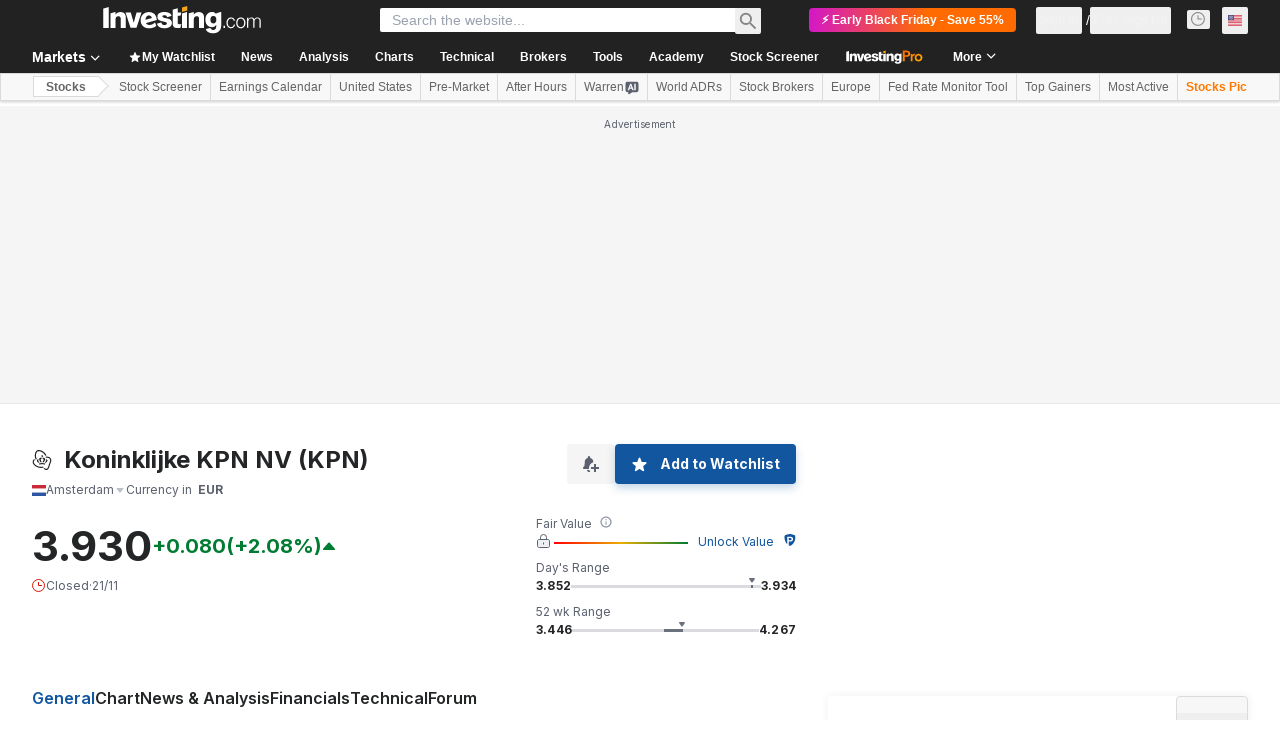

--- FILE ---
content_type: application/javascript
request_url: https://promos.investing.com/eu-a4flkt7l2b/z9gd/800129/www.investing.com/jsonp/z?cb=1763917172296&dre=l&callback=jQuery112406707401034574658_1763917172236&_=1763917172237
body_size: 713
content:
jQuery112406707401034574658_1763917172236({"response":"[base64].[base64]","dre":"l","success":true});

--- FILE ---
content_type: application/javascript
request_url: https://cdn.investing.com/x/c425546/_next/static/chunks/7126.12642955796f629f.js
body_size: 8432
content:
(self.webpackChunk_N_E=self.webpackChunk_N_E||[]).push([[7126],{3733:e=>{e.exports={"selection-arrow":"historical-data-v2_selection-arrow__3mX7U",menu:"historical-data-v2_menu__uJ2BW","menu-row":"historical-data-v2_menu-row__oRAlf","menu-row-text":"historical-data-v2_menu-row-text__ZgtVH",price:"historical-data-v2_price__atUfP"}},4805:(e,t,a)=>{"use strict";a.d(t,{A:()=>o});var r=a(37876),n=a(15039),l=a.n(n),s=a(31552),i=a(65641);let o=e=>{let{header:t,description:a,className:n,headingClassName:o,isWarrenButton:c,warrenTitle:u}=e,d=(0,i.K7)(u||i.$r.warrenAIHooksEquityOvKeyStats);return(0,r.jsxs)("div",{className:l()("flex flex-col items-start gap-y-5 sm:flex-row sm:flex-wrap sm:justify-between sm:gap-x-10",o),children:[(0,r.jsxs)("div",{className:"flex flex-wrap items-start gap-1.5",children:[(0,r.jsx)("h2",{className:l()("text-xl/7 font-bold sm:text-3xl/8 md:whitespace-nowrap"),"data-test":"section-sub-title",children:t}),(0,r.jsx)(s.D,{text:a,className:n})]}),c&&u&&d&&(0,r.jsx)(i.SQ,{...d})]})}},17012:(e,t,a)=>{"use strict";Object.defineProperty(t,"__esModule",{value:!0});var r=function(){function e(e,t){for(var a=0;a<t.length;a++){var r=t[a];r.enumerable=r.enumerable||!1,r.configurable=!0,"value"in r&&(r.writable=!0),Object.defineProperty(e,r.key,r)}}return function(t,a,r){return a&&e(t.prototype,a),r&&e(t,r),t}}(),n=function(e){return e&&e.__esModule?e:{default:e}}(a(14232)),l=a(39168),s=a(92968),i=function(e){if("function"!=typeof e&&null!==e)throw TypeError("Super expression must either be null or a function, not "+typeof e);function t(e){if(!(this instanceof t))throw TypeError("Cannot call a class as a function");var a=function(e,t){if(!e)throw ReferenceError("this hasn't been initialised - super() hasn't been called");return t&&("object"==typeof t||"function"==typeof t)?t:e}(this,(t.__proto__||Object.getPrototypeOf(t)).call(this,e));return a.state={},a}return t.prototype=Object.create(e&&e.prototype,{constructor:{value:t,enumerable:!1,writable:!0,configurable:!0}}),e&&(Object.setPrototypeOf?Object.setPrototypeOf(t,e):t.__proto__=e),r(t,[{key:"buildURI",value:function(){return l.buildURI.apply(void 0,arguments)}},{key:"componentDidMount",value:function(){var e=this.props,t=e.data,a=e.headers,r=e.separator,n=e.enclosingCharacter,l=e.uFEFF,s=e.target,i=e.specs,o=e.replace;this.state.page=window.open(this.buildURI(t,l,a,r,n),s,i,o)}},{key:"getWindow",value:function(){return this.state.page}},{key:"render",value:function(){return null}}]),t}(n.default.Component);i.defaultProps=Object.assign(s.defaultProps,{target:"_blank"}),i.propTypes=s.propTypes,t.default=i},21027:(e,t,a)=>{"use strict";a.d(t,{W:()=>i});var r=a(14232),n=a(9288),l=a(91019);let s={number:function(){let e=arguments.length>0&&void 0!==arguments[0]?arguments[0]:"";if("string"!=typeof e)return e;{let t=+e.replace(/,/g,"");return Number.isNaN(t)?0:t}},text:e=>e,dir:e=>({strong_sell:0,sell:1,neutral:2,buy:3,strong_buy:4,"":5})[e],bigNumber:function(){let e=arguments.length>0&&void 0!==arguments[0]?arguments[0]:"";return l.A.bigNumberToRealNumber(e)||0},volume:function(){let e=arguments.length>0&&void 0!==arguments[0]?arguments[0]:"";if("string"!=typeof e)return e;{let t=parseFloat(e);return e.includes("M")?1e6*t:e.includes("K")?1e3*t:e.includes("B")?1e9*t:t}}},i=e=>{let[t,a]=(0,r.useState)(null);return{makeSorter:function(t){let r=arguments.length>1&&void 0!==arguments[1]?arguments[1]:"number";return function(n){let l=arguments.length>1&&void 0!==arguments[1]&&arguments[1];e&&e(t,n,s[r],l),a({key:t,order:n,isDefaultOrder:!1})}},columnSortState:e=>t&&t.key===e?t.order:n.x.NONE,clearSortingState:()=>a(null)}}},39168:(e,t)=>{"use strict";Object.defineProperty(t,"__esModule",{value:!0});var a="function"==typeof Symbol&&"symbol"==typeof Symbol.iterator?function(e){return typeof e}:function(e){return e&&"function"==typeof Symbol&&e.constructor===Symbol&&e!==Symbol.prototype?"symbol":typeof e};function r(e){if(!Array.isArray(e))return Array.from(e);for(var t=0,a=Array(e.length);t<e.length;t++)a[t]=e[t];return a}var n=t.isSafari=function(){return/^((?!chrome|android).)*safari/i.test(navigator.userAgent)},l=t.isJsons=function(e){return Array.isArray(e)&&e.every(function(e){return(void 0===e?"undefined":a(e))==="object"&&!(e instanceof Array)})},s=t.isArrays=function(e){return Array.isArray(e)&&e.every(function(e){return Array.isArray(e)})},i=t.jsonsHeaders=function(e){return Array.from(e.map(function(e){return Object.keys(e)}).reduce(function(e,t){return new Set([].concat(r(e),r(t)))},[]))},o=t.jsons2arrays=function(e,t){var a=t=t||i(e),n=t;return l(t)&&(a=t.map(function(e){return e.label}),n=t.map(function(e){return e.key})),[a].concat(r(e.map(function(e){return n.map(function(t){return c(t,e)})})))},c=t.getHeaderValue=function(e,t){var a=e.replace(/\[([^\]]+)]/g,".$1").split(".").reduce(function(e,t,a,r){var n=e[t];if(null!=n)return n;r.splice(1)},t);return void 0===a?e in t?t[e]:"":a},u=t.elementOrEmpty=function(e){return null==e?"":e},d=t.joiner=function(e){var t=arguments.length>1&&void 0!==arguments[1]?arguments[1]:",",a=arguments.length>2&&void 0!==arguments[2]?arguments[2]:'"';return e.filter(function(e){return e}).map(function(e){return e.map(function(e){return u(e)}).map(function(e){return""+a+e+a}).join(t)}).join("\n")},m=t.arrays2csv=function(e,t,a,n){return d(t?[t].concat(r(e)):e,a,n)},f=t.jsons2csv=function(e,t,a,r){return d(o(e,t),a,r)},h=t.string2csv=function(e,t,a,r){return t?t.join(a)+"\n"+e:e.replace(/"/g,'""')},p=t.toCSV=function(e,t,a,r){if(l(e))return f(e,t,a,r);if(s(e))return m(e,t,a,r);if("string"==typeof e)return h(e,t,a);throw TypeError('Data should be a "String", "Array of arrays" OR "Array of objects" ')};t.buildURI=function(e,t,a,r,l){var s=p(e,a,r,l),i=n()?"application/csv":"text/csv",o=new Blob([t?"\uFEFF":"",s],{type:i}),c="data:"+i+";charset=utf-8,"+(t?"\uFEFF":"")+s,u=window.URL||window.webkitURL;return void 0===u.createObjectURL?c:u.createObjectURL(o)}},57126:(e,t,a)=>{"use strict";a.r(t),a.d(t,{default:()=>el});var r,n,l=a(37876),s=a(14232),i=a(60332),o=a(65824),c=a(76355),u=a(5811),d=a(56829),m=a(84767),f=a(9288);let h=s.createContext({columnSortState:()=>f.x.NONE,makeSorter:()=>()=>{}});var p=a(4805),x=a(16542),g=function(e){return e.date="_Date",e.historical_data_last="_historical_data_last",e.open="_open",e.high="_High",e.low="_Low",e.volume="_cross_rates_tool_Indices_vol",e.change_in_percents="_change_in_percents",e.highest="_hist_highest_value",e.lowest="_hist_lowest_value",e.difference="_hist_difference_value",e.average="_hist_average_value",e.timeframe="_time_frame",e.daily="_Daily",e.weekly="_Weekly",e.monthly="_Monthly",e.apply="_datePickerApplyButton",e}({}),v=a(15039),b=a.n(v),y=a(3733),w=a.n(y);let _=e=>{let{timeFrame:t,onTimeFrameChange:a}=e,{t:r}=(0,x.A)(),[n,i]=(0,s.useState)(!1),o=(0,s.useRef)(null),c=[{id:m.a.DAILY,label:r(g.daily),value:m.a.DAILY},{id:m.a.WEEKLY,label:r(g.weekly),value:m.a.WEEKLY},{id:m.a.MONTHLY,label:r(g.monthly),value:m.a.MONTHLY}],u=c.find(e=>e.value===t);return(0,s.useEffect)(()=>{function e(e){o.current&&!o.current.contains(e.target)&&i(!1)}return n?document.addEventListener("mousedown",e):document.removeEventListener("mousedown",e),()=>{document.removeEventListener("mousedown",e)}},[n]),(0,l.jsxs)("div",{ref:o,className:b()(w()["selection-arrow"],`relative flex flex-1 items-center justify-start gap-1 rounded border border-solid border-[#CFD4DA] bg-white bg-select-custom px-3 py-2 text-sm leading-5 text-[#333] shadow-select sm:w-[210px] ${n?"!border-inv-blue-500":""}`),onClick:()=>i(!n),children:[(0,l.jsx)("span",{className:"flex-1",children:u?.label}),n&&(0,l.jsx)("div",{className:w().menu,children:c.map((e,t)=>(0,l.jsx)("div",{className:b()(w()["menu-row"],e.value===u?.value?"bg-[#0A69E514]":""),onClick:()=>a(e.value),children:(0,l.jsx)("span",{className:w()["menu-row-text"],children:e.label},t)},t))})]})};var j=a(94008),k=a(55645);let N=e=>{let{selected:t,startDate:a,endDate:r,onClick:n,isOpened:s}=e,i=(0,j.S)(),o=[t,a,r].filter(e=>!!e).map(i).join(" - ");return(0,l.jsxs)("div",{onClick:n,className:`flex flex-1 items-center gap-3.5 rounded border border-solid border-[#CFD4DA] bg-white px-3.5 py-2 shadow-select ${s?"!border-inv-blue-500":""}`,children:[(0,l.jsx)("div",{className:"flex flex-1 flex-col justify-center text-sm leading-5 text-[#333]",children:o}),(0,l.jsx)("span",{className:"h-4 w-4",children:(0,l.jsx)(k.A,{})})]})};var C=a(52423);let D=e=>{let{startDate:t=null,endDate:a=null,maxDate:r=null,minDate:n=null,onDateRangeChange:i}=e,[o,c]=(0,s.useState)(t),[u,d]=(0,s.useState)(a),m=e=>{let[t,a]=e;i&&t&&a&&t<a&&i([t,a])},f=(0,s.useCallback)(e=>{if(o&&e&&o>=e){let t=new Date(e);return t.setMonth(t.getMonth()-1),t}return o},[o,u]),h=(0,s.useCallback)(e=>{if(e&&u&&e>=u){let t=new Date(e);return t.setMonth(t.getMonth()+1),t}return u},[o,u]),p=(0,s.useCallback)(e=>{let t=h(e);c(e),d(t),m([e,t])},[o,u]),x=(0,s.useCallback)(e=>{let t=f(e);d(e),c(t),m([t,e])},[o,u]);return(0,l.jsxs)(l.Fragment,{children:[(0,l.jsx)(C.C,{onChange:p,value:o,maxDate:r,minDate:n}),(0,l.jsx)(C.C,{onChange:x,value:u,maxDate:r,minDate:n})]})};function O(){return(O=Object.assign?Object.assign.bind():function(e){for(var t=1;t<arguments.length;t++){var a=arguments[t];for(var r in a)({}).hasOwnProperty.call(a,r)&&(e[r]=a[r])}return e}).apply(null,arguments)}let E=function(e){return s.createElement("svg",O({xmlns:"http://www.w3.org/2000/svg",width:16,height:16,fill:"none",viewBox:"0 0 16 16"},e),r||(r=s.createElement("g",{filter:"url(#back_right_svg__a)"},s.createElement("path",{stroke:"#fff",strokeWidth:2,d:"M1 8h12m0 0l-6 6m6-6L7 2"}))),n||(n=s.createElement("defs",null,s.createElement("filter",{id:"back_right_svg__a",width:16,height:20,x:0,y:0,colorInterpolationFilters:"sRGB",filterUnits:"userSpaceOnUse"},s.createElement("feFlood",{floodOpacity:0,result:"BackgroundImageFix"}),s.createElement("feBlend",{in:"SourceGraphic",in2:"BackgroundImageFix",result:"shape"}),s.createElement("feColorMatrix",{in:"SourceAlpha",result:"hardAlpha",values:"0 0 0 0 0 0 0 0 0 0 0 0 0 0 0 0 0 0 127 0"}),s.createElement("feOffset",{dy:4}),s.createElement("feGaussianBlur",{stdDeviation:2}),s.createElement("feComposite",{in2:"hardAlpha",k2:-1,k3:1,operator:"arithmetic"}),s.createElement("feColorMatrix",{values:"0 0 0 0 0 0 0 0 0 0 0 0 0 0 0 0 0 0 0.05 0"}),s.createElement("feBlend",{in2:"shape",result:"effect1_innerShadow_12487_418731"})))))},A=e=>{let{applyChanges:t,text:a}=e;return(0,l.jsxs)("div",{onClick:t,className:"flex cursor-pointer items-center gap-3 rounded bg-v2-blue py-2.5 pl-4 pr-6 shadow-button hover:bg-[#116BCC]",children:[(0,l.jsx)("span",{className:"h-4 w-4 rounded-sm rtl:rotate-180",children:(0,l.jsx)(E,{})}),(0,l.jsx)("span",{className:"text-center text-sm font-bold leading-5 text-white",children:a})]})},S=e=>{let{dateRange:t,onDateRangeChange:a}=e,{t:r}=(0,x.A)(),[n,i]=(0,s.useState)(!1),[o,c]=(0,s.useState)({...t}),u=(0,s.useCallback)(()=>{c({...o}),i(!1)},[o]),d=(0,s.useRef)(null);return(0,s.useEffect)(()=>{function e(e){if(!d.current)return;let t=e?.target;null===t||d.current.contains(t)||u()}return window.addEventListener("mousedown",e,!0),()=>window.removeEventListener("mousedown",e,!0)},[n]),(0,s.useEffect)(()=>{c({...t})},[t]),(0,l.jsxs)(l.Fragment,{children:[(0,l.jsx)(N,{startDate:t?.startDate,endDate:t?.endDate,onClick:()=>i(!0),isOpened:n}),n&&(0,l.jsxs)("div",{className:"absolute right-0 top-[42px] z-5 inline-flex flex-col items-end gap-4 rounded border border-solid bg-white p-4 shadow-secondary",ref:d,children:[(0,l.jsx)("div",{className:"flex items-start gap-3",children:(0,l.jsx)(D,{startDate:o?.startDate,endDate:o?.endDate,onDateRangeChange:e=>{let[t,a]=e;c({startDate:t,endDate:a})},maxDate:new Date})}),(0,l.jsx)(A,{applyChanges:()=>{o.startDate&&o.endDate&&(a({startDate:o.startDate,endDate:o.endDate}),u())},text:r(g.apply)})]})]})};var F=a(34688);let M={last:"last",high:"high",low:"low",open:"open",changePercent:"changePercent",volume:"volume",date:"date",historicalDataLast:"last"},R={historical:{date:{label:g.date,key:M.date},last:{label:g.historical_data_last,key:M.historicalDataLast},open:{label:g.open,key:M.open},high:{label:g.high,key:M.high},low:{label:g.low,key:M.low},volume:{label:g.volume,key:M.volume},changePercent:{label:g.change_in_percents,key:M.changePercent}}},P=[R.historical.date,R.historical.last,R.historical.open,R.historical.high,R.historical.low,R.historical.volume,R.historical.changePercent];var L=a(75660);let T="historicalData",U=(0,u.PA)(()=>{let{dataStore:{pageInfoStore:{titles:{h3_head:e}},historicalDataStore:{showVolume:t},authStore:a}}=(0,d.P)(),{parser:r}=(0,F.A)(),{t:n}=(0,x.A)(),{rows:i}=(0,s.useContext)(h),o=P.map(e=>{let{key:t,label:a}=e;return{key:t,label:n(a)}}).filter(e=>{let{key:a}=e;return a!==M.volume||t}),c=new Map;return c.set(T,()=>({headers:o,data:i?.map(e=>({[M.date]:r.getUTCDateAsShortDate(1e3*e.rowDateRaw),[M.last]:e.last_close,[M.open]:e.last_open,[M.high]:e.last_max,[M.low]:e.last_min,[M.volume]:e.volume,[M.changePercent]:`${e.change_precent}%`}))})),(0,l.jsx)(L.A,{fieldMap:T,fileName:e,exportDataHandler:c,isLoggedIn:a.isLoggedIn||!1,buttonType:"textOnRight",textLength:"short",buttonStyle:"blue"})}),I=e=>{let{timeFrame:t,onTimeFrameChange:a,dateRange:r,onDateRangeChange:n}=e,{t:s}=(0,x.A)();return(0,l.jsxs)("div",{className:"sm:flex sm:items-end sm:justify-between",children:[(0,l.jsxs)("div",{className:"mb-[23px] flex flex-col gap-3 sm:mb-0",children:[(0,l.jsx)("div",{className:"text-xs font-semibold leading-4 tracking-[0.2px] text-v2-black",children:s(g.timeframe)}),(0,l.jsx)(_,{timeFrame:t,onTimeFrameChange:a})]}),(0,l.jsxs)("div",{className:"relative flex items-center md:gap-6",children:[(0,l.jsx)(U,{}),(0,l.jsx)(S,{dateRange:r,onDateRangeChange:n})]})]})};var W=a(82358),H=a(44423);let B=e=>{let{showVolume:t}=e,{t:a}=(0,x.A)(),r="text-v2-black font-semibold text-xs leading-4 tracking-[0.2px] text-right rtl:text-right w-[10%]",{columnSortState:n,makeSorter:i}=(0,s.useContext)(h);return(0,l.jsx)("thead",{className:"relative after:absolute after:bottom-0 after:left-0 after:right-0 after:h-px after:bg-[#ECEDEF]",children:(0,l.jsxs)("tr",{className:"h-[41px]",children:[(0,l.jsx)(H.M_,{className:"sticky left-0 min-w-[106px] bg-white text-left font-semibold text-v2-black",label:a(g.date),sortOrder:n(W.M.Date),sortHandler:i(W.M.Date,"number"),wrapperClassName:"!block md:!inline-flex"}),(0,l.jsx)(H.M_,{className:`${r} min-w-[77px]`,label:a(g.historical_data_last),sortOrder:n(W.M.LastClose),sortHandler:i(W.M.LastClose,"number"),wrapperClassName:"!block md:!inline-flex"}),(0,l.jsx)(H.M_,{className:`${r} min-w-[77px]`,label:a(g.open),sortOrder:n(W.M.LastOpen),sortHandler:i(W.M.LastOpen,"number"),wrapperClassName:"!block md:!inline-flex"}),(0,l.jsx)(H.M_,{className:`${r} min-w-[77px]`,label:a(g.high),sortOrder:n(W.M.LastMax),sortHandler:i(W.M.LastMax,"number"),wrapperClassName:"!block md:!inline-flex"}),(0,l.jsx)(H.M_,{className:`${r} min-w-[77px]`,label:a(g.low),sortOrder:n(W.M.LastMin),sortHandler:i(W.M.LastMin,"number"),wrapperClassName:"!block md:!inline-flex"}),t&&(0,l.jsx)(H.M_,{className:`${r} min-w-[87px]`,label:a(g.volume),sortOrder:n(W.M.Volume),sortHandler:i(W.M.Volume,"volume"),wrapperClassName:"!block md:!inline-flex"}),(0,l.jsx)(H.M_,{className:`${r} min-w-[82px]`,label:a(g.change_in_percents),sortOrder:n(W.M.ChangePercent),sortHandler:i(W.M.ChangePercent,"number"),wrapperClassName:"!block md:!inline-flex"})]})})};var $=a(11075),V=a(32340),Y=a(91019),K=a(77229);let G=e=>e===V.cW.UP?"text-positive-main":e===V.cW.DOWN?"text-negative-main":"",q=s.memo(e=>{let{historyDataRow:t,showVolume:a}=e,{dataStore:{editionStore:{edition:r}}}=(0,d.P)(),n=(0,s.useMemo)(()=>"greenFont"===t.direction_color?V.cW.UP:"redFont"===t.direction_color?V.cW.DOWN:V.cW.NATURAL,[t.direction_color]),i=(0,s.useMemo)(()=>{let e=Y.A.formatPercentStringToNumber(t.change_precent);return e>0?V.cW.UP:e<0?V.cW.DOWN:V.cW.NATURAL},[t.change_precent]);return(0,l.jsxs)("tr",{className:b()("relative h-[41px] after:absolute after:bottom-0 after:left-0 after:right-0 after:h-px after:bg-[#ECEDEF] hover:bg-secondary",w().price),children:[(0,l.jsx)($.Ml,{className:"sticky left-0 min-w-[106px] overflow-hidden text-ellipsis whitespace-nowrap bg-white text-left align-middle text-sm font-semibold leading-4 text-v2-black sm:bg-inherit",timestamp:(0,K.HI)(new Date(1e3*t.rowDateRaw),r.edition,K.EO.DAY_MONTH_YEAR,K.ow.TEXT,!0)}),(0,l.jsx)(V.uF,{value:t.last_close,direction:n,prefixDirection:!1,className:b()("min-w-[77px] text-right align-middle text-sm font-normal leading-5 rtl:text-right",G(n))}),(0,l.jsx)("td",{className:"min-w-[77px] text-right align-middle text-sm font-normal leading-5 text-v2-black rtl:text-right","data-test":"relative-most-active-last",children:t.last_open}),(0,l.jsx)("td",{className:"min-w-[77px] text-right align-middle text-sm font-normal leading-5 text-v2-black rtl:text-right","data-test":"relative-most-active-last",children:t.last_max}),(0,l.jsx)("td",{className:"min-w-[77px] text-right align-middle text-sm font-normal leading-5 text-v2-black rtl:text-right","data-test":"relative-most-active-last",children:t.last_min}),a&&(0,l.jsx)("td",{className:"min-w-[87px] text-right align-middle text-sm font-normal leading-5 text-v2-black rtl:text-right","data-test":"relative-most-active-vol",children:t.volume}),(0,l.jsx)(V.q5,{className:b()("min-w-[82px] whitespace-nowrap text-right align-middle text-sm font-bold leading-5 rtl:text-right",G(i)),align:"end",value:Y.A.formatPercentStringToNumber(t.change_precent),precision:2})]})}),z=e=>{let{label:t,value:a,className:r}=e;return(0,l.jsxs)("div",{className:b()("flex basis-1/2 flex-col items-start gap-1.5 sm:basis-[33.333%] md:basis-auto md:flex-row md:gap-2",r),children:[(0,l.jsxs)("div",{className:"self-stretch text-xs font-normal leading-4 text-black",children:[t,":"]}),(0,l.jsx)("div",{dir:"ltr",className:"self-stretch text-xs font-semibold leading-4 text-black rtl:text-right",children:a})]})},J=s.memo(e=>{let{historyDataSummary:t}=e,{t:a}=(0,x.A)();return(0,l.jsxs)("div",{className:"mb-5 mt-5 flex flex-wrap gap-y-5 border-b border-solid border-[#E4EAF1] after:mb-[50px] md:mt-0 md:flex-nowrap md:justify-between md:px-1.5 md:py-3 md:after:mb-0 md:after:content-none",children:[(0,l.jsx)(z,{label:a(g.highest),value:t?.last_highest,className:"md:order-1"}),(0,l.jsx)(z,{label:a(g.change_in_percents),value:t?.last_change_percent,className:"md:order-5"}),(0,l.jsx)(z,{label:a(g.average),value:t?.last_avarage_total,className:"md:order-4"}),(0,l.jsx)(z,{label:a(g.difference),value:t?.last_difference,className:"md:order-3"}),(0,l.jsx)(z,{label:a(g.lowest),value:t?.last_lowest,className:"md:order-2"})]})}),X=e=>{let{rows:t,summary:a,showVolume:r=!0}=e;return(0,l.jsxs)(l.Fragment,{children:[(0,l.jsx)("div",{className:"mt-6 flex flex-col items-start overflow-x-auto p-0 md:pl-1",children:(0,l.jsxs)("table",{className:"freeze-column-w-1 w-full overflow-x-auto text-xs leading-4",children:[(0,l.jsx)(B,{showVolume:r}),(0,l.jsx)("tbody",{children:t.map(e=>(0,l.jsx)(q,{historyDataRow:e,showVolume:r},e.rowDateRaw))})]})}),(0,l.jsx)(J,{historyDataSummary:a})]})},Q=e=>{let{showVolume:t,summary:a}=e,{rows:r}=(0,s.useContext)(h);return r&&r?.length!==0?(0,l.jsx)(X,{rows:r,showVolume:t,summary:a}):null},Z=(0,u.PA)(e=>{let{header:t,description:a,timeFrame:r,onTimeFrameChange:n,dateRange:s,onDateRangeChange:i,summary:o,showVolume:c}=e;return(0,l.jsxs)("div",{className:"mb-4 md:mb-10",children:[(0,l.jsx)(p.A,{header:t,description:a,className:"!max-w-[200px] sm:!max-w-[250px]",headingClassName:"mb-6"}),(0,l.jsx)(I,{timeFrame:r,onTimeFrameChange:n,dateRange:s,onDateRangeChange:i}),(0,l.jsx)(Q,{showVolume:c,summary:o})]})});var ee=a(21027);let et=e=>{let t=(e.getMonth()+1).toString(),a=t?.length>1?t:`0${t}`,r=e.getDate().toString(),n=r?.length>1?r:`0${r}`;return`${e.getFullYear()}-${a}-${n}`},ea=(0,u.PA)(e=>{let{}=e,{dataStore:{instrumentStore:t,historicalDataStore:a,pageInfoStore:r}}=(0,d.P)(),[n,i]=(0,s.useState)(a.historicalData),[o,c]=(0,s.useState)({dateRange:a.dateRange,timeFrame:a.timeFrame}),u=(0,s.useCallback)((e,t,r)=>{i({data:a?.sort(e,t,r),summary:n?.summary})},[a.historicalData]),{columnSortState:f,makeSorter:p,clearSortingState:x}=(0,ee.W)(u),g=et(o.dateRange.startDate),v=et(o.dateRange.endDate),b=a.showVolume;return(0,s.useEffect)(()=>{i(a.historicalData)},[a.historicalData]),(0,s.useEffect)(()=>{a.fetch({instrumentId:t.instrument?.base?.id,startDate:g,endDate:v,timeFrame:o.timeFrame,addMissingRows:!1})},[o]),(0,l.jsx)(h.Provider,{value:{rows:n?.data??[],columnSortState:f,makeSorter:p},children:(0,l.jsx)(Z,{header:r.titles?.h3_head,description:r.titles?.htmlfrontDesc,timeFrame:o.timeFrame,onTimeFrameChange:e=>{c({dateRange:(e=>{switch(e){case m.a.DAILY:return a.getMonthRange();case m.a.WEEKLY:return a.getYearRange();case m.a.MONTHLY:return a.getTwoYearsRange();default:return o.dateRange}})(e),timeFrame:e}),x()},dateRange:o.dateRange,onDateRangeChange:e=>{c({...o,dateRange:e}),x()},summary:n?.summary,showVolume:b})})});var er=a(68601);let en=()=>(0,l.jsxs)(l.Fragment,{children:[(0,l.jsx)(i.A,{}),(0,l.jsx)(o.Ad,{slot:"tnb_all_positions",customHeight:"104px",className:"mt-8 md:hidden"}),(0,l.jsx)(c.c,{className:"mb-[26px] sm:mb-[34px]"}),(0,l.jsx)(ea,{}),(0,l.jsx)(o.Ad,{slot:"mid_page_1",label:"Advertisement",className:"my-10 !mt-7 md:hidden"}),(0,l.jsx)(er.k,{})]}),el=()=>(0,l.jsx)(en,{})},67833:(e,t,a)=>{e.exports=a(99741)},75660:(e,t,a)=>{"use strict";a.d(t,{A:()=>v});var r,n,l=a(37876),s=a(14232),i=a(67833),o=function(e){return e.download_data="_download_data",e.download="GN_DOWNLOAD",e}({}),c=a(16542),u=a(66314),d=a(66416),m=a(15039),f=a.n(m);function h(){return(h=Object.assign?Object.assign.bind():function(e){for(var t=1;t<arguments.length;t++){var a=arguments[t];for(var r in a)({}).hasOwnProperty.call(a,r)&&(e[r]=a[r])}return e}).apply(null,arguments)}let p=function(e){return s.createElement("svg",h({xmlns:"http://www.w3.org/2000/svg",width:16,height:16,fill:"currentColor",viewBox:"0 0 16 16"},e),r||(r=s.createElement("g",{stroke:"currentColor",strokeLinecap:"round",strokeLinejoin:"round",strokeWidth:2,clipPath:"url(#download_svg__a)"},s.createElement("path",{d:"M15 15H1M8 1v9m0 0L4 6.5M8 10l4-3.5"}))),n||(n=s.createElement("defs",null,s.createElement("clipPath",{id:"download_svg__a"},s.createElement("path",{fill:"#fff",d:"M16 0v16H0V0z"})))))};var x=a(64370);let g=e=>{let{text:t,onClick:a,buttonType:r,firstBreakpoint:n,buttonStyle:s,loading:i=!1,underline:o}=e,c=(e=>{switch(e){case"lessThanSm":return"flex";case"sm":return"hidden sm:flex";default:return"hidden md:flex"}})(n),u="blue"===s?"text-v2-secondary font-semibold":"text-v2-black";return(0,l.jsxs)("div",{className:f()("cursor-pointer items-center gap-3",c),onClick:a,children:["textOnLeft"===r&&(0,l.jsx)("span",{className:f()("text-center text-sm leading-5",u,o?"hover:underline":""),children:t}),(0,l.jsx)("span",{className:"h-4 w-4",children:i?(0,l.jsx)(x.y,{}):(0,l.jsx)(p,{className:"blue"===s?"text-v2-secondary":"text-v2-gray-dark"})}),"textOnRight"===r&&(0,l.jsx)("span",{className:f()("text-center text-sm leading-5",u,o?"hover:underline":""),children:t})]})},v=e=>{let{fieldMap:t,fileName:a,exportDataHandler:r,isLoggedIn:n,buttonType:m,buttonStyle:f,firstBreakpoint:h,textLength:p,preloadAction:x,underline:v}=e,[b,y]=(0,s.useState)(!1),[w,_]=(0,s.useState)(!1),[j,k]=(0,s.useState)([]),[N,C]=(0,s.useState)([]),{t:D}=(0,c.A)(),{authenticateUser:O}=(0,u.A)(),E=(0,s.useRef)(null),A=async()=>{y(!0);let e=r?.get(t);if(x&&(e=await x()),!e)return;let a=e();k(a.headers),C(a.data),_(!0),y(!1)};(0,s.useEffect)(()=>{w&&E?.current?.link&&(E.current.link.click(),_(!1))},[w]);let S=D("short"===p?o.download:o.download_data);return(0,l.jsx)("div",{children:n?(0,l.jsxs)(l.Fragment,{children:[(0,l.jsx)(g,{text:S,buttonType:m,firstBreakpoint:h,buttonStyle:f,loading:b,onClick:A,underline:v}),(0,l.jsx)(i.CSVLink,{ref:E,headers:j,data:N,filename:`${a}.csv`})]}):(0,l.jsx)(g,{text:S,onClick:()=>{O(d.$k.DownloadData)},buttonType:m,buttonStyle:f,firstBreakpoint:h,underline:v})})}},88068:(e,t,a)=>{"use strict";Object.defineProperty(t,"__esModule",{value:!0});var r=Object.assign||function(e){for(var t=1;t<arguments.length;t++){var a=arguments[t];for(var r in a)Object.prototype.hasOwnProperty.call(a,r)&&(e[r]=a[r])}return e},n=function(){function e(e,t){for(var a=0;a<t.length;a++){var r=t[a];r.enumerable=r.enumerable||!1,r.configurable=!0,"value"in r&&(r.writable=!0),Object.defineProperty(e,r.key,r)}}return function(t,a,r){return a&&e(t.prototype,a),r&&e(t,r),t}}(),l=function(e){return e&&e.__esModule?e:{default:e}}(a(14232)),s=a(39168),i=a(92968),o=function(e){if("function"!=typeof e&&null!==e)throw TypeError("Super expression must either be null or a function, not "+typeof e);function t(e){if(!(this instanceof t))throw TypeError("Cannot call a class as a function");var a=function(e,t){if(!e)throw ReferenceError("this hasn't been initialised - super() hasn't been called");return t&&("object"==typeof t||"function"==typeof t)?t:e}(this,(t.__proto__||Object.getPrototypeOf(t)).call(this,e));return a.buildURI=a.buildURI.bind(a),a}return t.prototype=Object.create(e&&e.prototype,{constructor:{value:t,enumerable:!1,writable:!0,configurable:!0}}),e&&(Object.setPrototypeOf?Object.setPrototypeOf(t,e):t.__proto__=e),n(t,[{key:"buildURI",value:function(){return s.buildURI.apply(void 0,arguments)}},{key:"handleLegacy",value:function(e){var t=arguments.length>1&&void 0!==arguments[1]&&arguments[1];if(window.navigator.msSaveOrOpenBlob){e.preventDefault();var a=this.props,r=a.data,n=a.headers,l=a.separator,i=a.filename,o=a.enclosingCharacter,c=a.uFEFF,u=t&&"function"==typeof r?r():r,d=new Blob([c?"\uFEFF":"",(0,s.toCSV)(u,n,l,o)]);return window.navigator.msSaveBlob(d,i),!1}}},{key:"handleAsyncClick",value:function(e){var t=this;this.props.onClick(e,function(a){if(!1===a)return void e.preventDefault();t.handleLegacy(e,!0)})}},{key:"handleSyncClick",value:function(e){if(!1===this.props.onClick(e))return void e.preventDefault();this.handleLegacy(e)}},{key:"handleClick",value:function(){var e=this;return function(t){if("function"==typeof e.props.onClick)return e.props.asyncOnClick?e.handleAsyncClick(t):e.handleSyncClick(t);e.handleLegacy(t)}}},{key:"render",value:function(){var e=this,t=this.props,a=t.data,n=t.headers,s=t.separator,i=t.filename,o=t.uFEFF,c=t.children,u=(t.onClick,t.asyncOnClick,t.enclosingCharacter),d=function(e,t){var a={};for(var r in e)!(t.indexOf(r)>=0)&&Object.prototype.hasOwnProperty.call(e,r)&&(a[r]=e[r]);return a}(t,["data","headers","separator","filename","uFEFF","children","onClick","asyncOnClick","enclosingCharacter"]),m="undefined"==typeof window?"":this.buildURI(a,o,n,s,u);return l.default.createElement("a",r({download:i},d,{ref:function(t){return e.link=t},target:"_self",href:m,onClick:this.handleClick()}),c)}}]),t}(l.default.Component);o.defaultProps=i.defaultProps,o.propTypes=i.propTypes,t.default=o},92968:(e,t,a)=>{"use strict";Object.defineProperty(t,"__esModule",{value:!0}),t.PropsNotForwarded=t.defaultProps=t.propTypes=void 0,function(e){e&&e.__esModule}(a(14232));var r=a(95062);t.propTypes={data:(0,r.oneOfType)([r.string,r.array,r.func]).isRequired,headers:r.array,target:r.string,separator:r.string,filename:r.string,uFEFF:r.bool,onClick:r.func,asyncOnClick:r.bool,enclosingCharacter:r.string},t.defaultProps={separator:",",filename:"generatedBy_react-csv.csv",uFEFF:!0,asyncOnClick:!1,enclosingCharacter:'"'},t.PropsNotForwarded=["data","headers"]},99741:(e,t,a)=>{"use strict";t.CSVLink=void 0;var r=l(a(17012)),n=l(a(88068));function l(e){return e&&e.__esModule?e:{default:e}}r.default,t.CSVLink=n.default}}]);

--- FILE ---
content_type: image/svg+xml
request_url: https://cdn.investing.com/entities-logos/410778.svg
body_size: 614
content:
<svg xmlns="http://www.w3.org/2000/svg" version="1.2" viewBox="0 0 1482 1584"><path fill="#1e1e1e" d="M1481.2 818c0 77-35.5 161-69.2 242.3-25.1 59.8-44.1 113.4-53.6 153.2-32.1 129-91.8 369.6-275.2 369.6-68.3 0-140.1-35.5-224.9-110.8 32-10.3 62.3-23.3 90.8-39.8 52.8 41.6 96.9 62.3 134.1 62.3 113.4 0 160.9-189.5 189.5-302.9 15.6-59.7 43.3-129.8 58-166.2 31.1-73.6 62.3-148.9 62.3-208.6 0-46.7-19.9-93.5-56.3-129.8-34.6-34.7-100.3-76.2-216.3-76.2-19.9 0-39.8.9-60.5 3.5l-7 .8-.8-6.9c-3.5-25.1-8.7-50.2-15.6-72.7l-2.6-7.8 7.8-.9c25.1-3.4 51.9-5.2 78.7-5.2 146.2 0 231.9 55.4 278.6 102.2 52.8 52.8 82.2 122.9 82.2 193.9zM491.4 89.2c-54.5 0-97.7 17.3-133.2 52.8-61.4 60.5-96 177.4-96 320.2 0 68.4 21.6 161 58.8 252.8l2.6 6.9-6.9 2.6c-26 9.5-48.5 18.2-69.3 27.7l-6.9 2.6-2.6-6.9C208.5 675.1 173 566.1 173 462.2 173 238.9 256.1 0 490.6 0c176.5 0 485.3 154.1 607.3 441.4h-7.8c-27.6 1.8-53.6 4.4-78.7 8.7l-7.8 1.7C891.1 218.1 629.9 89.2 491.4 89.2zm386.8 1278.4 6.9 6.9-9.5 4.4c-65.8 28.5-136.7 43.2-211.1 43.2-237.1 0-437-115.1-544.2-223.3C42.4 1120.9 0 1036.1 0 960.8c0-106.5 45-188.7 136.7-250.2 10.4 31.2 22.5 60.6 32.9 85.7-55.4 42.4-81.4 94.4-81.4 164.5 0 51.1 34.7 115.1 94.4 174.8 119.4 120.3 308 197.4 481 197.4 52.8 0 101.2-7.8 148.8-25.1l4.3-1.7 3.5 3.4c18.2 18.2 37.2 38.1 58 58zm-175.7-676c-45.8 0-68.3 19.9-68.3 58.9 0 33.7 17.3 80.5 88.2 212q-49.3 1.3-98.6 7.8c-81.3-126.4-103-182.6-103-241.5 0-61.4 44.2-122.9 135-122.9 22.5 0 45 2.6 63.2 7.8v77.9h-16.5zM430 842.2c0 26.8 15.6 51.1 112.5 142-28.6 6-62.3 15.5-87.4 24.2-98.6-84-122.9-125.5-122.9-172.3 0-57.9 54.5-99.5 126.4-96.9 2.5 20.8 6.9 49.3 13.8 66.6-26.8 4.4-40.7 17.4-42.4 36.4zm355.6-150.6v-77.9c18.2-5.2 40.7-7.8 63.2-7.8 89.9 0 134.9 61.5 134.9 122.9 0 58.9-21.6 115.1-102.9 241.5q-49.4-6.5-98.7-7.8c71-131.5 88.3-178.3 88.3-212 0-39-22.5-58.9-68.4-58.9h-16.4zm246.6 114.2c6.9-17.3 11.2-45.8 13.8-66.6 71.8-2.6 126.3 39 126.3 96.9 0 46.8-24.2 88.3-122.8 172.3-25.1-8.7-58.9-18.2-87.4-24.2 96.9-90.9 112.5-115.2 112.5-142-1.8-19-15.6-32-42.4-36.4zm-505.3 354.1-26-86.6c87.4-26 171.4-36.3 251-36.3 79.5 0 164.3 10.3 250.9 36.3l-26 86.6c-77-23.4-151.4-32.9-224.1-32.9-72.7 0-147.1 9.5-225.8 32.9zm145.4-676.4 80.2-80.2 80.1 80.2-80.1 80.2z"/></svg>